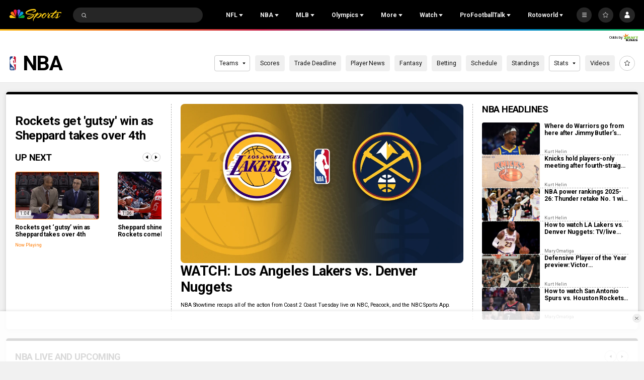

--- FILE ---
content_type: image/svg+xml
request_url: https://nbcsports.brightspotcdn.com/9a/70/948fc97949adada7c0938d967f4a/full-color-black.svg
body_size: 4018
content:
<svg width="100" height="100" viewBox="0 0 100 100" fill="none" xmlns="http://www.w3.org/2000/svg">
<mask id="mask0_0_18057" style="mask-type:luminance" maskUnits="userSpaceOnUse" x="20" y="14" width="42" height="70">
<path fill-rule="evenodd" clip-rule="evenodd" d="M20 14.9739H61.5474V83.8001H20V14.9739Z" fill="white"/>
</mask>
<g mask="url(#mask0_0_18057)">
<path fill-rule="evenodd" clip-rule="evenodd" d="M29.8282 35.7475C29.851 29.1404 34.8114 24.3397 40.7738 24.3397C46.7361 24.3397 51.6965 29.1404 51.6965 35.7475C51.6965 39.9239 49.6589 44.4881 44.4704 46.5211L29.8282 52.2603V35.7475ZM40.7738 14.9739C29.3192 14.9739 20.0002 24.2929 20.0002 35.7475L20 83.8001H24.6408H24.7595H29.8281V57.1145L33.447 60.9288L47.914 55.261C56.1878 52.0352 61.5474 44.6335 61.5474 35.7475C61.5474 24.2929 52.2284 14.9739 40.7738 14.9739V14.9739Z" fill="black"/>
</g>
<mask id="mask1_0_18057" style="mask-type:luminance" maskUnits="userSpaceOnUse" x="69" y="65" width="11" height="11">
<path fill-rule="evenodd" clip-rule="evenodd" d="M69.0696 65.073H79.0993V75.1027H69.0696V65.073Z" fill="white"/>
</mask>
<g mask="url(#mask1_0_18057)">
<path fill-rule="evenodd" clip-rule="evenodd" d="M74.0845 65.073C71.3149 65.073 69.0696 67.3184 69.0696 70.0879C69.0696 72.8576 71.3149 75.1027 74.0845 75.1027C76.8542 75.1027 79.0994 72.8576 79.0994 70.0879C79.0994 67.3184 76.8542 65.073 74.0845 65.073" fill="#069DE0"/>
</g>
<mask id="mask2_0_18057" style="mask-type:luminance" maskUnits="userSpaceOnUse" x="69" y="51" width="11" height="11">
<path fill-rule="evenodd" clip-rule="evenodd" d="M69.0696 51.3369H79.0993V61.3665H69.0696V51.3369Z" fill="white"/>
</mask>
<g mask="url(#mask2_0_18057)">
<path fill-rule="evenodd" clip-rule="evenodd" d="M74.0845 51.3369C71.3149 51.3369 69.0696 53.5822 69.0696 56.3517C69.0696 59.1214 71.3149 61.3665 74.0845 61.3665C76.8542 61.3665 79.0994 59.1214 79.0994 56.3517C79.0994 53.5822 76.8542 51.3369 74.0845 51.3369" fill="#6E55DC"/>
</g>
<mask id="mask3_0_18057" style="mask-type:luminance" maskUnits="userSpaceOnUse" x="69" y="78" width="11" height="11">
<path fill-rule="evenodd" clip-rule="evenodd" d="M69.0696 78.8092H79.0993V88.8389H69.0696V78.8092Z" fill="white"/>
</mask>
<g mask="url(#mask3_0_18057)">
<path fill-rule="evenodd" clip-rule="evenodd" d="M74.0845 78.8092C71.3149 78.8092 69.0696 81.0544 69.0696 83.824C69.0696 86.5937 71.3149 88.8389 74.0845 88.8389C76.8542 88.8389 79.0994 86.5937 79.0994 83.824C79.0994 81.0544 76.8542 78.8092 74.0845 78.8092" fill="#05AC3F"/>
</g>
<mask id="mask4_0_18057" style="mask-type:luminance" maskUnits="userSpaceOnUse" x="69" y="37" width="11" height="11">
<path fill-rule="evenodd" clip-rule="evenodd" d="M69.0696 37.6007H79.0993V47.6304H69.0696V37.6007Z" fill="white"/>
</mask>
<g mask="url(#mask4_0_18057)">
<path fill-rule="evenodd" clip-rule="evenodd" d="M74.0845 37.6007C71.3149 37.6007 69.0696 39.846 69.0696 42.6156C69.0696 45.3852 71.3149 47.6304 74.0845 47.6304C76.8542 47.6304 79.0994 45.3852 79.0994 42.6156C79.0994 39.846 76.8542 37.6007 74.0845 37.6007" fill="#EF1541"/>
</g>
<mask id="mask5_0_18057" style="mask-type:luminance" maskUnits="userSpaceOnUse" x="69" y="23" width="11" height="11">
<path fill-rule="evenodd" clip-rule="evenodd" d="M69.0696 23.8646H79.0993V33.8943H69.0696V23.8646Z" fill="white"/>
</mask>
<g mask="url(#mask5_0_18057)">
<path fill-rule="evenodd" clip-rule="evenodd" d="M74.0845 23.8646C71.3149 23.8646 69.0696 26.1099 69.0696 28.8794C69.0696 31.6491 71.3149 33.8943 74.0845 33.8943C76.8542 33.8943 79.0994 31.6491 79.0994 28.8794C79.0994 26.1099 76.8542 23.8646 74.0845 23.8646" fill="#FF7112"/>
</g>
<mask id="mask6_0_18057" style="mask-type:luminance" maskUnits="userSpaceOnUse" x="69" y="10" width="11" height="11">
<path fill-rule="evenodd" clip-rule="evenodd" d="M69.0696 10.1284H79.0993V20.1581H69.0696V10.1284Z" fill="white"/>
</mask>
<g mask="url(#mask6_0_18057)">
<path fill-rule="evenodd" clip-rule="evenodd" d="M74.0845 10.1284C71.3149 10.1284 69.0696 12.3736 69.0696 15.1433C69.0696 17.9128 71.3149 20.1581 74.0845 20.1581C76.8542 20.1581 79.0994 17.9128 79.0994 15.1433C79.0994 12.3736 76.8542 10.1284 74.0845 10.1284" fill="#FCCC12"/>
</g>
</svg>


--- FILE ---
content_type: image/svg+xml
request_url: https://nbcsports.brightspotcdn.com/30/42/2212744f4d0b99569022c9c0fe03/golden-state-warriors-primary.svg
body_size: 7627
content:
<svg width="100" height="100" viewBox="0 0 100 100" fill="none" xmlns="http://www.w3.org/2000/svg">
<g id="Logo Type=Color">
<g id="-g-">
<g id="Group 30">
<path id="Fill 1" fill-rule="evenodd" clip-rule="evenodd" d="M33.235 67.1152L34.67 67.0799V61.2349H33.235V67.1152Z" fill="#1D428A"/>
<path id="Fill 2" fill-rule="evenodd" clip-rule="evenodd" d="M33.235 43.875H34.635V41.845H33.235V43.875Z" fill="#1D428A"/>
<g id="Group 29">
<path id="Fill 3" fill-rule="evenodd" clip-rule="evenodd" d="M33.235 78.4901C33.69 78.7701 34.18 79.0151 34.67 79.2951V71.9451L37.68 72.9598C37.82 75.9001 37.96 78.5951 38.135 80.8348C41.81 82.2701 45.835 83.0401 50 83.0401C59.345 83.0401 67.78 79.1548 73.8 72.9251L33.27 71.5251L33.235 78.4901Z" fill="#1D428A"/>
<mask id="mask0_0_36084" style="mask-type:luminance" maskUnits="userSpaceOnUse" x="15" y="15" width="70" height="70">
<path id="Clip 6" fill-rule="evenodd" clip-rule="evenodd" d="M15 85H85V15H15V85Z" fill="white"/>
</mask>
<g mask="url(#mask0_0_36084)">
<path id="Fill 5" fill-rule="evenodd" clip-rule="evenodd" d="M33.235 47.7949H34.635V45.7649H33.235V47.7949Z" fill="#1D428A"/>
<path id="Fill 7" fill-rule="evenodd" clip-rule="evenodd" d="M33.235 59.3095H34.635V55.3899H33.235V59.3095Z" fill="#1D428A"/>
<path id="Fill 8" fill-rule="evenodd" clip-rule="evenodd" d="M33.235 53.5001H34.635V49.6851H33.235V53.5001Z" fill="#1D428A"/>
<path id="Fill 9" fill-rule="evenodd" clip-rule="evenodd" d="M26.2701 67.3598L30.6101 50.7348C30.6801 46.9548 30.7151 43.4548 30.7151 40.5498L23.1901 67.4652L26.2701 67.3598Z" fill="#1D428A"/>
<path id="Fill 10" fill-rule="evenodd" clip-rule="evenodd" d="M17.52 56.125C17.905 58.19 18.5 60.185 19.235 62.075L22.49 51.085C20.46 53.57 18.745 55.145 17.52 56.125Z" fill="#1D428A"/>
<path id="Fill 11" fill-rule="evenodd" clip-rule="evenodd" d="M30.05 67.22C30.26 63.265 30.4 59.065 30.505 54.97L27.285 67.29L30.05 67.22Z" fill="#1D428A"/>
<path id="Fill 12" fill-rule="evenodd" clip-rule="evenodd" d="M50 85C30.68 85 15 69.32 15 50C15 30.68 30.68 15 50 15C69.32 15 85 30.68 85 50C85 69.32 69.32 85 50 85Z" fill="#1D428A"/>
<path id="Fill 13" fill-rule="evenodd" clip-rule="evenodd" d="M29.4899 75.9001C29.6299 74.5001 29.7349 72.9951 29.8399 71.4201L24.6949 71.2451C26.0949 72.9601 27.7049 74.5351 29.4899 75.9001Z" fill="#1D428A"/>
<path id="Fill 14" fill-rule="evenodd" clip-rule="evenodd" d="M24.1351 49.055L19.8301 63.545C20.4601 64.91 21.1601 66.2403 21.9651 67.535H22.1751L29.8401 40.2C27.8101 43.805 25.8851 46.71 24.1351 49.055Z" fill="#1D428A"/>
<path id="Fill 15" fill-rule="evenodd" clip-rule="evenodd" d="M33.27 39.9901H34.67V38.6951H33.27V39.9901Z" fill="#1D428A"/>
<path id="Fill 16" fill-rule="evenodd" clip-rule="evenodd" d="M37.61 69.39L76.215 70.1597C76.46 69.8797 76.67 69.565 76.88 69.25L37.61 69.04V69.39Z" fill="#1D428A"/>
<path id="Fill 17" fill-rule="evenodd" clip-rule="evenodd" d="M40.0951 66.9048L36.9801 55.8098C37.1201 59.5198 37.2601 63.3348 37.4001 67.0098L40.0951 66.9048Z" fill="#1D428A"/>
<path id="Fill 18" fill-rule="evenodd" clip-rule="evenodd" d="M37.4351 39.8501L44.9601 66.7651L48.3901 66.6601L42.1951 44.4701C40.5151 42.9651 38.9401 41.4251 37.4351 39.8501Z" fill="#1D428A"/>
<path id="Fill 19" fill-rule="evenodd" clip-rule="evenodd" d="M50 16.925C31.73 16.925 16.925 31.73 16.925 50C16.925 51.5401 17.03 53.045 17.24 54.515C22.735 50.595 30.05 37.96 30.715 36.77C30.715 35.685 30.68 34.775 30.68 34.075L31.52 33.62V32.78L33.305 32.36V34.705H34.705V32.5L36.35 32.885C36.35 32.885 36.385 34.32 36.455 36.77L36.49 36.805L36.525 36.84C46.5 49.09 67.325 59.485 80.205 63.545C82.0601 59.415 83.11 54.83 83.11 50C83.075 31.73 68.2701 16.925 50 16.925Z" fill="#1D428A"/>
<path id="Fill 20" fill-rule="evenodd" clip-rule="evenodd" d="M43.525 45.625L49.405 66.59L52.59 66.485L47.655 48.88C46.255 47.83 44.89 46.745 43.525 45.625Z" fill="#1D428A"/>
<path id="Fill 21" fill-rule="evenodd" clip-rule="evenodd" d="M36.84 51.1902L36.91 51.5048V51.9598L41.075 66.8702L43.91 66.7652L36.595 40.4102V40.4452L36.525 40.2002C36.595 43.2452 36.7 47.0602 36.84 51.1902Z" fill="#1D428A"/>
<path id="Fill 22" fill-rule="evenodd" clip-rule="evenodd" d="M75.4451 65.75L78.8051 65.645C77.8598 65.33 76.5651 64.84 74.9901 64.21L75.4451 65.75Z" fill="#1D428A"/>
<path id="Fill 23" fill-rule="evenodd" clip-rule="evenodd" d="M48.95 49.825L53.605 66.45L56.86 66.345L53.01 52.59C51.645 51.715 50.28 50.805 48.95 49.825Z" fill="#1D428A"/>
<path id="Fill 24" fill-rule="evenodd" clip-rule="evenodd" d="M74.4651 65.7848L73.8701 63.7202C72.6798 63.1952 71.3151 62.6348 69.8798 61.9348L71.0001 65.8902L74.4651 65.7848Z" fill="#1D428A"/>
<path id="Fill 25" fill-rule="evenodd" clip-rule="evenodd" d="M64.6299 59.3799L66.4849 66.0652L69.9499 65.9599L68.6902 61.4099C67.4299 60.7799 66.0652 60.0799 64.6299 59.3799Z" fill="#1D428A"/>
<path id="Fill 26" fill-rule="evenodd" clip-rule="evenodd" d="M54.27 53.4299L57.875 66.3449L61.025 66.2403L58.0847 55.7749C56.825 55.0049 55.53 54.2349 54.27 53.4299Z" fill="#1D428A"/>
<path id="Fill 27" fill-rule="evenodd" clip-rule="evenodd" d="M59.3098 56.4751L62.0402 66.2051L65.5048 66.1001L63.4402 58.7851C62.1098 58.0151 60.7098 57.2801 59.3098 56.4751Z" fill="#1D428A"/>
<path id="Fill 28" fill-rule="evenodd" clip-rule="evenodd" d="M36.49 36.84C36.49 36.805 36.455 36.805 36.455 36.77L36.42 36.735C36.35 34.32 36.315 32.85 36.315 32.85L34.67 32.5V34.705H33.27V32.36L31.485 32.78V33.62L30.645 34.075C30.68 34.775 30.68 35.685 30.68 36.77C30.015 37.925 22.7 50.56 17.205 54.48C16.995 53.01 16.89 51.505 16.89 49.965C16.925 31.73 31.73 16.925 50 16.925C68.27 16.925 83.075 31.73 83.075 50C83.075 54.83 82.025 59.415 80.17 63.545C67.29 59.485 46.465 49.09 36.49 36.84ZM75.445 65.75L75.025 64.175C76.6 64.84 77.895 65.295 78.84 65.61L75.445 65.75ZM76.215 70.16L37.61 69.39V69.005L76.88 69.215C76.635 69.565 76.425 69.845 76.215 70.16ZM40.095 66.905L37.4 67.01C37.26 63.37 37.12 59.52 36.98 55.81L40.095 66.905ZM48.39 66.625L44.96 66.73L37.435 39.85C38.905 41.46 40.515 43 42.195 44.47L48.39 66.625ZM52.59 66.485L49.405 66.59L43.525 45.625C44.855 46.745 46.255 47.83 47.655 48.88L52.59 66.485ZM56.86 66.345L53.605 66.45L48.95 49.825C50.28 50.805 51.645 51.715 53.01 52.625L56.86 66.345ZM61.025 66.205L57.875 66.31L54.27 53.395C55.565 54.2 56.825 55.005 58.12 55.74L61.025 66.205ZM65.505 66.065L62.04 66.17L59.31 56.44C60.71 57.245 62.11 58.015 63.44 58.715L65.505 66.065ZM69.88 61.935C71.315 62.6 72.645 63.195 73.87 63.72L74.465 65.785L71 65.89L69.88 61.935ZM69.985 65.925L66.52 66.03L64.665 59.345C66.065 60.08 67.43 60.745 68.725 61.375L69.985 65.925ZM36.595 40.41L43.98 66.765L41.145 66.87L36.98 51.96V51.505L36.91 51.19C36.7 47.06 36.595 43.245 36.525 40.2L36.595 40.445V40.41ZM34.67 61.235V67.115L33.235 67.15V61.235H34.67ZM33.235 59.31H34.67V55.3904H33.235V59.31ZM33.27 53.5H34.67V49.685H33.27V53.5ZM33.27 47.795H34.67V45.765H33.27V47.795ZM33.27 39.955H34.67V38.66H33.27V39.955ZM33.27 43.875H34.67V41.845H33.27V43.875ZM50 83.075C45.8 83.075 41.81 82.305 38.135 80.87C37.995 78.63 37.82 75.935 37.68 72.995L34.67 71.98V79.33C34.18 79.085 33.725 78.805 33.235 78.525V71.56L73.765 72.96C67.78 79.19 59.345 83.075 50 83.075ZM30.61 50.735L26.27 67.36L23.225 67.465L30.715 40.55C30.715 43.455 30.68 46.99 30.61 50.735ZM30.05 67.22L27.285 67.325L30.505 55.005C30.4 59.1 30.26 63.3 30.05 67.22ZM29.49 75.9C27.74 74.5 26.13 72.925 24.66 71.21L29.805 71.385C29.7 72.995 29.595 74.5 29.49 75.9ZM21.965 67.5C21.16 66.24 20.46 64.91 19.83 63.51L24.135 49.02C25.885 46.71 27.81 43.77 29.805 40.13L22.175 67.5H21.965ZM17.52 56.125C18.745 55.145 20.46 53.57 22.49 51.12L19.235 62.11C18.465 60.185 17.905 58.19 17.52 56.125ZM50 15C30.68 15 15 30.68 15 50C15 69.32 30.68 85 50 85C69.32 85 85 69.32 85 50C85 30.68 69.32 15 50 15Z" fill="#FFC72C"/>
</g>
</g>
</g>
</g>
</g>
</svg>
